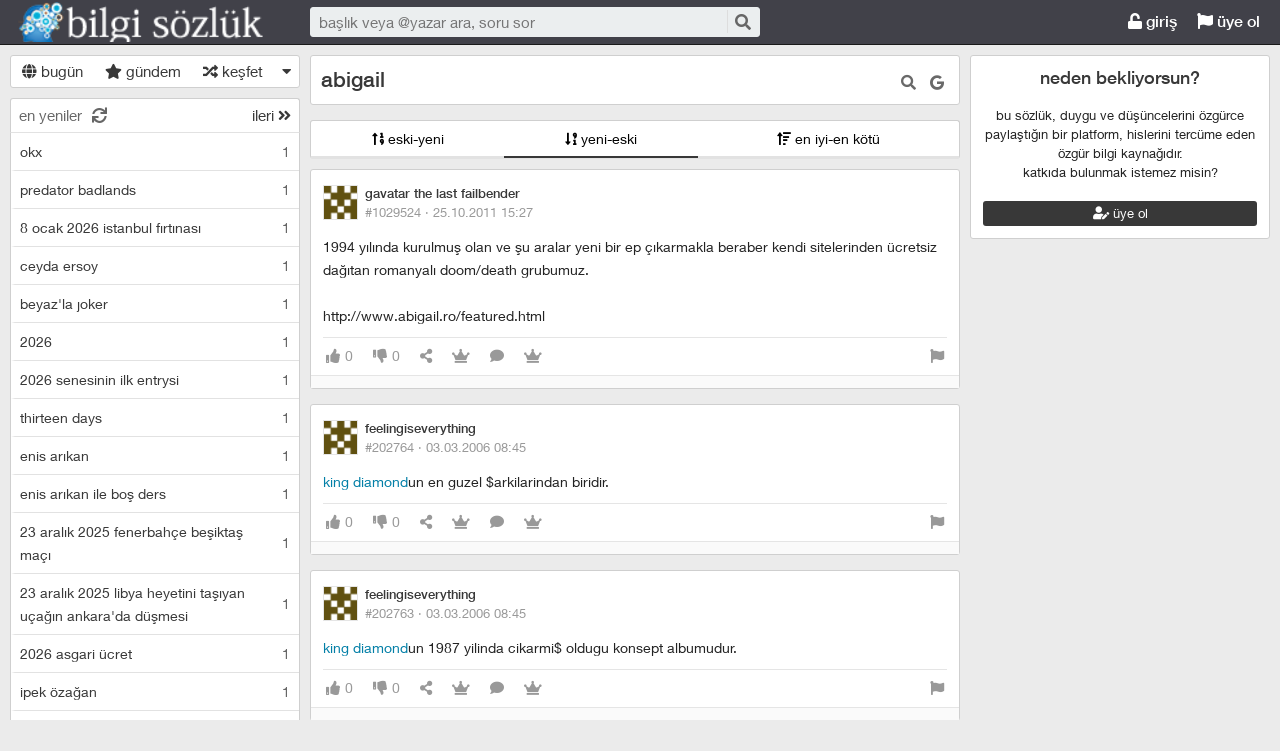

--- FILE ---
content_type: text/html; charset=utf-8
request_url: https://bilgisozluk.com/abigail--60651?siralama=yenieski
body_size: 9224
content:

<!DOCTYPE html>
<html lang="tr" class="logon">
<head><meta charset="utf-8" /><link rel="shortcut icon" href="/upload/favicon.png" /><link href="/kutuphane/css/bootstrap.min.css" rel="stylesheet" /><link href="/kutuphane/css/social.css" media="screen" rel="stylesheet" type="text/css" /><link id="sozlukTemasi" href="/kutuphane/css/sozluk_barli.css?v=vabuvmczpfbvwzmvjnfd23nz" media="screen" rel="stylesheet" type="text/css" /><link id="sozlukTema" href="/kutuphane/css/minimal.css?v=vabuvmczpfbvwzmvjnfd23nz" media="screen" rel="stylesheet" type="text/css" /><link id="sozlukTema2" href="/kutuphane/css/tema.css" media="screen" rel="stylesheet" type="text/css" /><link href="/kutuphane/css/font-awesome.min.css" rel="stylesheet" /><link href="/kutuphane/css/editor.min.css" rel="stylesheet" /><title>
	abigail - Bilgi Sözlük
</title><meta name="description" content="abigail 1994 y&amp;#305;l&amp;#305;nda kurulmu&amp;#351; olan ve &amp;#351;u aralar yeni bir ep &amp;#231;&amp;#305;karmakla beraber kendi sitelerinden &amp;#252;cretsiz da&amp;#28" /><meta name="robots" content="index,follow" /><meta name="viewport" content="width=device-width, initial-scale=1.0, maximum-scale=1.0, user-scalable=no" />
    <!--[if lt IE 9]><script type="text/javascript" src="/kutuphane/js/html5shiv.js"></script><![endif]-->
    <!--[if lt IE 9]><script type="text/javascript" src="/kutuphane/js/respond.min.js"></script><![endif]-->   
    <meta property="og:type" content="article" /><meta property="twitter:card" content="summary" /><meta content="always" name="referrer" />
    <script src="/kutuphane/js/jquery-2.1.4.min.js"></script>
	<script src="/kutuphane/js/jquery.validate.js"></script>
    <script src="/kutuphane/js/ismobile.min.js"></script>
	<link href="/kutuphane/gifplayer/gifplayer.css" rel="stylesheet" />
    <script src="/kutuphane/gifplayer/jquery.gifplayer.unm.js"></script>
	<meta property="og:site_name" content="sozluk" /><meta property="og:image" content="/upload/social-logo.png" /><meta property="twitter:image" content="/upload/social-logo.png" /><link rel="alternate" type="application/rss+xml" href="/RSS.ashx" /><meta name="dmca-site-verification" content="VWdTbTBqMS9oT0hhUVZOdEYvVW9DcVdCR3RFYWZUZk50bGhPbW5abWtCST01" /><meta name="keywords" content="abigail" /></head>

<body class=" logged">
    
    <script type="application/ld+json">{"@context" : "http://schema.org","@type" : "WebSite","name" : "Bilgi Sözlük","url" : "bilgisozluk.com"}
    </script>
    <div class="main">

        <header class="main_header headroom">
            <ul>
                <li id="logotipo">
                    <h2><a href="https://bilgisozluk.com" title="Bir şeyi çok istiyorsanız yapabilecekleriniz sizi şaşırtır!">Bilgi Sözlük</a></h2>
                </li>
                <li id="search_bar">
                    <div>
                        <form action="/arama" method="get" id="getir_form">
                            <input id="search_input" type="text" name="q" placeholder="başlık veya @yazar ara, soru sor" data-provide="typeahead" />
                            <button style="overflow: visible !important; height: 0 !important; width: 0 !important; margin: 0 !important; border: 0 !important; padding: 0 !important; display: block !important;" type="submit" name="source" value="enter" />
                            <button type="submit" id="search_button" name="source" value="button" title="ara"><i class="fa fa-search"></i></button>
                        </form>
                    </div>
                </li>
                <li id="top_buttons">
                    <ul class="top_buttons">
                        <li id="basliklar_toggle" class="only-on-mobile"><a id="basliklar_toggle_link" href="#"><i class="fa fa-list"></i></a></li>
                        <li class="only-on-mobile search-opener"><a href="#" id="search-opener"><i class="fa fa-search"></i><i class="fa fa-times"></i></a></li>
                        
                        <li><a class="link-button" id="ahrefuyegiris" href="/uye/giris"><i class="fa fa-unlock"></i> giriş</a></li>
                        <li><a class="link-button" href="/uye/kayit"><i class="fa fa-flag"></i> üye ol</a></li> 
                        
                    </ul>
                </li>
            </ul>

            
            <!--üst kategori
            <div class="category-conteiner">
                <ul><li><a href="/liste/kategori.aspx?page=1&kid=1" class="ust-kategoriler-bari left-frame-mode-changer w sf v p"><span>#genel</span></a></li>
					<li class="category-opener">
                        <ul id="cat-menu" class="category-response">
                            <li id="category-button"><a>...diğer</a></li>
                        </ul>
                    </li>
                </ul>
            </div>
            -->
            

        </header>
        <div class="bottom">
            
            <nav class="left" id="bgleft">
    
<div class="mode-select">
    <ul class="">
        <li><a id="abugun" class="left-frame-mode-changer" href="/liste/bugun.aspx"><i class="fa fa-globe"></i> bugün</a></li>
        <li><a id="agundem" class="left-frame-mode-changer" href="/liste/populer.aspx"><i class="fa fa-star"></i> gündem</a></li>
        <li><a id="arastgele" class="left-frame-mode-changer" href="/liste/rastgele.aspx"><i class="fa fa-random"></i> keşfet</a></li>
        <li class="floating_opener">
            <a href="#" class="mode-selector-link"><i class="fa fa-caret-down"></i></a>
            <ul class="floating">
                <li><a class="left-frame-mode-changer" href="/liste/debe.aspx">debe</a></li>
                <li><a class="left-frame-mode-changer" href="/liste/kategoriler.aspx">kategoriler</a></li>
                <li><a class="left-frame-mode-changer" href="/liste/etiketler.aspx">etiketler</a></li>
                <li><a class="left-frame-mode-changer" href="/liste/ukdeler.aspx">ukdeler</a></li>
            </ul>
        </li>
    </ul>
</div>

                <div class="hd">
                    <ul class="featured top_pager" id="featured">
                        <li class="sf_desc">
                            <a href="/liste/yeniler.aspx" class="link-button sfl subscribe-latest-entries latest-entry-closed sf_section left-frame-sfl" id="sf_section" data-latest-entry="15817365"><span class="letters">en yeniler</span><span class="news">0</span><i class="fa fa-sync"></i></a>
                        </li>

                        <li class="pager_short"><a href="/liste/yeniler.aspx?page=2" class="sflnext sfl sfpager">ileri <i class="fa fa-angle-double-right"></i></a></li>
                    </ul>
                </div>
                <ul class="lst mode-yeniler" id="solframe" itemscope="itemscope" itemtype="http://schema.org/SiteNavigationElement">

                    <li class="bl"><a itemprop="url" title="okx" href="/okx--272829" class="w ajax sf v p" data-id="272829">
                        <span class="title-section">okx</span><span>1</span></a></li>
                    
                    <li class="bl"><a itemprop="url" title="predator badlands" href="/predator-badlands--272828" class="w ajax sf v p" data-id="272828">
                        <span class="title-section">predator badlands</span><span>1</span></a></li>
                    
                    <li class="bl"><a itemprop="url" title="8 ocak 2026 istanbul fırtınası" href="/8-ocak-2026-istanbul-firtinasi--272827" class="w ajax sf v p" data-id="272827">
                        <span class="title-section">8 ocak 2026 istanbul fırtınası</span><span>1</span></a></li>
                    
                    <li class="bl"><a itemprop="url" title="ceyda ersoy" href="/ceyda-ersoy--272826" class="w ajax sf v p" data-id="272826">
                        <span class="title-section">ceyda ersoy</span><span>1</span></a></li>
                    
                    <li class="bl"><a itemprop="url" title="beyaz'la joker" href="/beyazla-joker--272825" class="w ajax sf v p" data-id="272825">
                        <span class="title-section">beyaz'la joker</span><span>1</span></a></li>
                    
                    <li class="bl"><a itemprop="url" title="2026" href="/2026--272824" class="w ajax sf v p" data-id="272824">
                        <span class="title-section">2026</span><span>1</span></a></li>
                    
                    <li class="bl"><a itemprop="url" title="2026 senesinin ilk entrysi" href="/2026-senesinin-ilk-entrysi--272823" class="w ajax sf v p" data-id="272823">
                        <span class="title-section">2026 senesinin ilk entrysi</span><span>1</span></a></li>
                    
                    <li class="bl"><a itemprop="url" title="thirteen days" href="/thirteen-days--272822" class="w ajax sf v p" data-id="272822">
                        <span class="title-section">thirteen days</span><span>1</span></a></li>
                    
                    <li class="bl"><a itemprop="url" title="enis arıkan" href="/enis-arikan--272821" class="w ajax sf v p" data-id="272821">
                        <span class="title-section">enis arıkan</span><span>1</span></a></li>
                    
                    <li class="bl"><a itemprop="url" title="enis arıkan ile boş ders" href="/enis-arikan-ile-bos-ders--272820" class="w ajax sf v p" data-id="272820">
                        <span class="title-section">enis arıkan ile boş ders</span><span>1</span></a></li>
                    
                    <li class="bl"><a itemprop="url" title="23 aralık 2025 fenerbahçe beşiktaş maçı" href="/23-aralik-2025-fenerbahce-besiktas-maci--272819" class="w ajax sf v p" data-id="272819">
                        <span class="title-section">23 aralık 2025 fenerbahçe beşiktaş maçı</span><span>1</span></a></li>
                    
                    <li class="bl"><a itemprop="url" title="23 aralık 2025 libya heyetini taşıyan uçağın ankara'da düşmesi" href="/23-aralik-2025-libya-heyetini-tasiyan-ucagin-ankarada-dusmesi--272818" class="w ajax sf v p" data-id="272818">
                        <span class="title-section">23 aralık 2025 libya heyetini taşıyan uçağın ankara'da düşmesi</span><span>1</span></a></li>
                    
                    <li class="bl"><a itemprop="url" title="2026 asgari ücret" href="/2026-asgari-ucret--272817" class="w ajax sf v p" data-id="272817">
                        <span class="title-section">2026 asgari ücret</span><span>1</span></a></li>
                    
                    <li class="bl"><a itemprop="url" title="ipek özağan" href="/ipek-ozagan--272816" class="w ajax sf v p" data-id="272816">
                        <span class="title-section">ipek özağan</span><span>1</span></a></li>
                    
                    <li class="bl"><a itemprop="url" title="gül tut" href="/gul-tut--272815" class="w ajax sf v p" data-id="272815">
                        <span class="title-section">gül tut</span><span>1</span></a></li>
                    
                    <li class="bl"><a itemprop="url" title="burak can aras" href="/burak-can-aras--272814" class="w ajax sf v p" data-id="272814">
                        <span class="title-section">burak can aras</span><span>1</span></a></li>
                    
                    <li class="bl"><a itemprop="url" title="asena keskinci" href="/asena-keskinci--272813" class="w ajax sf v p" data-id="272813">
                        <span class="title-section">asena keskinci</span><span>1</span></a></li>
                    
                    <li class="bl"><a itemprop="url" title="tuğyan ülkem gülter" href="/tugyan-ulkem-gulter--272812" class="w ajax sf v p" data-id="272812">
                        <span class="title-section">tuğyan ülkem gülter</span><span>2</span></a></li>
                    
                    <li class="bl"><a itemprop="url" title="8 aralık 2025 antalya depremi" href="/8-aralik-2025-antalya-depremi--272811" class="w ajax sf v p" data-id="272811">
                        <span class="title-section">8 aralık 2025 antalya depremi</span><span>1</span></a></li>
                    
                    <li class="bl"><a itemprop="url" title="hep yeni kal" href="/hep-yeni-kal--272810" class="w ajax sf v p" data-id="272810">
                        <span class="title-section">hep yeni kal</span><span>1</span></a></li>
                    
                    <li class="bl"><a itemprop="url" title="hazal türesan" href="/hazal-turesan--272809" class="w ajax sf v p" data-id="272809">
                        <span class="title-section">hazal türesan</span><span>1</span></a></li>
                    
                    <li class="bl"><a itemprop="url" title="hediye çeki" href="/hediye-ceki--272808" class="w ajax sf v p" data-id="272808">
                        <span class="title-section">hediye çeki</span><span>1</span></a></li>
                    
                    <li class="bl"><a itemprop="url" title="1 aralık 2025 fenerbahçe galatasaray maçı" href="/1-aralik-2025-fenerbahce-galatasaray-maci--272807" class="w ajax sf v p" data-id="272807">
                        <span class="title-section">1 aralık 2025 fenerbahçe galatasaray maçı</span><span>1</span></a></li>
                    
                    <li class="bl"><a itemprop="url" title="11. yargı paketi" href="/11-yargi-paketi--272806" class="w ajax sf v p" data-id="272806">
                        <span class="title-section">11. yargı paketi</span><span>4</span></a></li>
                    
                    <li class="bl"><a itemprop="url" title="sekizinci aile" href="/sekizinci-aile--272805" class="w ajax sf v p" data-id="272805">
                        <span class="title-section">sekizinci aile</span><span>1</span></a></li>
                    
                    <li class="bl"><a itemprop="url" title="24 kasım 2025 komisyon heyetinin imralı'ya gitmesi" href="/24-kasim-2025-komisyon-heyetinin-imraliya-gitmesi--272804" class="w ajax sf v p" data-id="272804">
                        <span class="title-section">24 kasım 2025 komisyon heyetinin imralı'ya gitmesi</span><span>1</span></a></li>
                    
                    <li class="bl"><a itemprop="url" title="gates of olympus" href="/gates-of-olympus--272803" class="w ajax sf v p" data-id="272803">
                        <span class="title-section">gates of olympus</span><span>1</span></a></li>
                    
                    <li class="bl"><a itemprop="url" title="viessmann" href="/viessmann--272802" class="w ajax sf v p" data-id="272802">
                        <span class="title-section">viessmann</span><span>1</span></a></li>
                    
                    <li class="bl"><a itemprop="url" title="15 kasım 2025 türkiye bulgaristan maçı" href="/15-kasim-2025-turkiye-bulgaristan-maci--272801" class="w ajax sf v p" data-id="272801">
                        <span class="title-section">15 kasım 2025 türkiye bulgaristan maçı</span><span>1</span></a></li>
                    
                    <li class="bl"><a itemprop="url" title="diz kireci" href="/diz-kireci--272800" class="w ajax sf v p" data-id="272800">
                        <span class="title-section">diz kireci</span><span>0</span></a></li>
                    
                    <li class="bl"><a itemprop="url" title="menisküs" href="/meniskus--272799" class="w ajax sf v p" data-id="272799">
                        <span class="title-section">menisküs</span><span>0</span></a></li>
                    
                    <li class="bl"><a itemprop="url" title="bu defa başka" href="/bu-defa-baska--272798" class="w ajax sf v p" data-id="272798">
                        <span class="title-section">bu defa başka</span><span>1</span></a></li>
                    
                    <li class="bl"><a itemprop="url" title="11 kasım 2025 tsk kargo uçağının düşmesi" href="/11-kasim-2025-tsk-kargo-ucaginin-dusmesi--272797" class="w ajax sf v p" data-id="272797">
                        <span class="title-section">11 kasım 2025 tsk kargo uçağının düşmesi</span><span>3</span></a></li>
                    
                    <li class="bl"><a itemprop="url" title="organize işler karun hazinesi" href="/organize-isler-karun-hazinesi--272796" class="w ajax sf v p" data-id="272796">
                        <span class="title-section">organize işler karun hazinesi</span><span>1</span></a></li>
                    
                    <li class="bl"><a itemprop="url" title="8 kasım 2025 dilovası kozmetik fabrikası yangını" href="/8-kasim-2025-dilovasi-kozmetik-fabrikasi-yangini--272795" class="w ajax sf v p" data-id="272795">
                        <span class="title-section">8 kasım 2025 dilovası kozmetik fabrikası yangını</span><span>1</span></a></li>
                    
                    <li class="bl"><a itemprop="url" title="5 kasım 2025 ajax galatasaray maçı" href="/5-kasim-2025-ajax-galatasaray-maci--272794" class="w ajax sf v p" data-id="272794">
                        <span class="title-section">5 kasım 2025 ajax galatasaray maçı</span><span>2</span></a></li>
                    
                    <li class="bl"><a itemprop="url" title="demirtaş'ın tahliyesi türkiye için hayırlı olacaktır" href="/demirtasin-tahliyesi-turkiye-icin-hayirli-olacaktir--272793" class="w ajax sf v p" data-id="272793">
                        <span class="title-section">demirtaş'ın tahliyesi türkiye için hayırlı olacaktır</span><span>1</span></a></li>
                    
                    <li class="bl"><a itemprop="url" title="tufan erhürman" href="/tufan-erhurman--272792" class="w ajax sf v p" data-id="272792">
                        <span class="title-section">tufan erhürman</span><span>1</span></a></li>
                    
                    <li class="bl"><a itemprop="url" title="kemal memişoğlu" href="/kemal-memisoglu--272791" class="w ajax sf v p" data-id="272791">
                        <span class="title-section">kemal memişoğlu</span><span>1</span></a></li>
                    
                    <li class="bl"><a itemprop="url" title="27 ekim 2025 balıkesir depremi" href="/27-ekim-2025-balikesir-depremi--272790" class="w ajax sf v p" data-id="272790">
                        <span class="title-section">27 ekim 2025 balıkesir depremi</span><span>2</span></a></li>
                    
                    <li class="bl"><a itemprop="url" title="keir starmer" href="/keir-starmer--272789" class="w ajax sf v p" data-id="272789">
                        <span class="title-section">keir starmer</span><span>1</span></a></li>
                    
                    <li class="bl"><a itemprop="url" title="25 ekim 2025 istanbul yağmuru" href="/25-ekim-2025-istanbul-yagmuru--272788" class="w ajax sf v p" data-id="272788">
                        <span class="title-section">25 ekim 2025 istanbul yağmuru</span><span>1</span></a></li>
                    
                    <li class="bl"><a itemprop="url" title="düşük maaşın sebebi emeklilerin ölmemesi" href="/dusuk-maasin-sebebi-emeklilerin-olmemesi--272787" class="w ajax sf v p" data-id="272787">
                        <span class="title-section">düşük maaşın sebebi emeklilerin ölmemesi</span><span>1</span></a></li>
                    
                    <li class="bl"><a itemprop="url" title="24 ekim 2025 chp kurultay davası" href="/24-ekim-2025-chp-kurultay-davasi--272786" class="w ajax sf v p" data-id="272786">
                        <span class="title-section">24 ekim 2025 chp kurultay davası</span><span>1</span></a></li>
                    
                    <li class="bl"><a itemprop="url" title="mobius" href="/mobius--272785" class="w ajax sf v p" data-id="272785">
                        <span class="title-section">mobius</span><span>1</span></a></li>
                    
                    <li class="bl"><a itemprop="url" title="23 ekim 2025 fenerbahçe stuttgart maçı" href="/23-ekim-2025-fenerbahce-stuttgart-maci--272784" class="w ajax sf v p" data-id="272784">
                        <span class="title-section">23 ekim 2025 fenerbahçe stuttgart maçı</span><span>1</span></a></li>
                    
                    <li class="bl"><a itemprop="url" title="22 ekim 2025 galatasaray bodo glimt maçı" href="/22-ekim-2025-galatasaray-bodo-glimt-maci--272783" class="w ajax sf v p" data-id="272783">
                        <span class="title-section">22 ekim 2025 galatasaray bodo glimt maçı</span><span>1</span></a></li>
                    
                    <li class="bl"><a itemprop="url" title="aile bir imtihandır" href="/aile-bir-imtihandir--272782" class="w ajax sf v p" data-id="272782">
                        <span class="title-section">aile bir imtihandır</span><span>1</span></a></li>
                    
                    <li class="bl"><a itemprop="url" title="18 ekim 2025 öcalan'a özgürlük yürüyüşü" href="/18-ekim-2025-ocalana-ozgurluk-yuruyusu--272781" class="w ajax sf v p" data-id="272781">
                        <span class="title-section">18 ekim 2025 öcalan'a özgürlük yürüyüşü</span><span>1</span></a></li>
                    
                    <li class="bl"><a itemprop="url" title="sahtekarlar" href="/sahtekarlar--272780" class="w ajax sf v p" data-id="272780">
                        <span class="title-section">sahtekarlar</span><span>2</span></a></li>
                    
                </ul>
                <div class="hd of_bottom">
                    <ul class="featured bottom_pager">
                        <li class="pager_short"><a href="/liste/yeniler.aspx?page=2" class="link-button sflnext sfl sfpager">ileri <i class="fa fa-angle-double-right"></i></a></li>
                    </ul>
                </div>
            </nav>
                 
            <div class="middle" id="bgmain">
                

<div itemscope itemtype="http://schema.org/Article" class="entries_main fixed">


<div class="modal"  style="display:none;" id="sozlukmodal" tabindex="-1" role="dialog" aria-labelledby="myModalLabel">
    <div class="modal-dialog" role="document">
        <div class="modal-content">
            <div class="modal-header">
                <button type="button" class="close" data-dismiss="modal" aria-label="Close"><span aria-hidden="true">&times;</span></button>
                <h4 class="modal-title">favori listesi</h4>
            </div>
            <div class="modal-body">
            </div>
            <div class="modal-footer">
                <button type="button" class="btn btn-default" data-dismiss="modal">Kapat</button>
            </div>
        </div>
    </div>
</div>



<div class="modal" style="display:none;" id="modalBaslikTasima" tabindex="-1" role="dialog" aria-labelledby="myModalLabel">
    <div class="modal-dialog" role="document">
        <div class="modal-content">
            <div class="modal-header">
                <button type="button" class="close" data-dismiss="modal" aria-label="Close"><span aria-hidden="true">&times;</span></button>
                <h4 class="modal-title">başlık taşıma</h4>
            </div>
            <div class="modal-body">
                <form id="formBaslikTasima" name="formBaslikTasima">
                    <input type="hidden" name="esklibaslikid" id="esklibaslikid" value="0" />
                    <div class="form-group">
                        <label>taşınacak Başlık ID</label>
                        <input type="text" name="tasinacakbaslikid" id="tasinacakbaslikid" required="required" class="form-control" />
                    </div>
                    <div class="form-group">
                        <label>sebep :</label>
                        <textarea id="tasimasebepnedir" name="tasimasebepnedir" class="form-control"></textarea>
                    </div>
                    <button type="button" onclick="sistem.baslik.baslikiTasimaYap();" class="btn btn-info" style="color: black;"><i class="fas fa-external-link-alt"></i> taşı</button>
                </form>

            </div>
            <div class="modal-footer">
                <button type="button" class="btn btn-default" data-dismiss="modal">Kapat</button>
            </div>
        </div>
    </div>
</div>


<div class="modal" id="myModal" style="display:none;" tabindex="-1" role="dialog" aria-labelledby="myModalLabel">
    <div class="modal-dialog" role="document">
        <div class="modal-content">
            <div class="modal-header">
                <button type="button" class="close" data-dismiss="modal" aria-label="Close"><span aria-hidden="true">&times;</span></button>
                <h4 class="modal-title">entry işlemleri</h4>
            </div>
            <div class="modal-body">
                <form>
                    <fieldset>
                        <legend>statü değişimi</legend>
                        <select id="statu" name="statu">
                            <option value="x">---- seç ----</option>
                            <option value="1">onaylı</option>
                            <option value="3">silinmiş</option>
                            <option value="0">onaysız</option>
                        </select>
                        <button type="button" onclick="sistem.entry.setstatu();" style="color: black;"><i class="fa fa-save"></i> kaydet</button>
                    </fieldset>
                </form>
                <hr />
                <form>
                    <fieldset>
                        <legend>taşıma</legend>
                        <div class="form-group">
                            <label>başlık id</label>
                            <input type="text" id="bid" name="bid" placeholder="taşınacak başlık numarası" />
                            <button id="bidsave" onclick="sistem.entry.tasi();" type="button" style="color: black;"><i class="fa fa-save"></i> kaydet</button>
                        </div>

                    </fieldset>
                </form>
            </div>
            <div class="modal-footer">
                <button type="button" class="btn btn-default" data-dismiss="modal">Kapat</button>
            </div>
        </div>
    </div>
</div>
						
        <header class="white_section entries_section title_header">
            <div class="title-actions">
                <a href="#" rel="nofollow" class="link in-title-search" title="başlık içinde ara"><i class="fa fa-search"></i></a>

                <form method="get" class="in-title-search-form"><input placeholder="aranacak kelime" type="text" name="search"></form>


                
                <a class="link" href="https://www.google.com.tr/search?q=abigail" title="başlığı google'da ara" rel="nofollow" target="_blank"><i class="fab fa-google"></i></a>
            
			  
 
				
			</div>
            <h1 itemprop="name" class="title" id="title"><a href="/abigail--60651" title="abigail" class="ajax"><span id="titleyazi">abigail</span></a></h1>
            <form id="baslikDuzenleme" style="display:none;">
<input type="text" id="title1" name="baslik" maxlength="250" value="abigail" />

<select id="kategori" name="kategori">
				<option value="1"  selected="selected" >genel</option><option value="2"  >Kaza</option><option value="3"  >Sosyal Medya</option><option value="4"  >Cinsellik</option><option value="5"  >Müzik</option><option value="6"  >Spor</option><option value="7"  >Siyaset</option><option value="8"  >Dizi</option><option value="9"  >Sinema</option><option value="10"  >Moda</option><option value="11"  >Bilgisayar Oyunu</option><option value="12"  >Askeri</option><option value="13"  >Yemek</option><option value="14"  >Bilgi Sözlük</option><option value="15"  >Cep Telefonu</option><option value="16"  >Ekonomi</option><option value="17"  >Teknoloji</option><option value="18"  >Gıda</option><option value="20"  >Sağlık</option><option value="21"  >Sanat</option><option value="22"  >Kripto Para</option><option value="23"  >Hukuk</option><option value="24"  >Din</option><option value="25"  >Bilim</option><option value="26"  >Tiyatro</option><option value="27"  >Televizyon</option><option value="28"  >Magazin</option><option value="29"  >İnternet</option><option value="30"  >Doğa</option><option value="31"  >Medya</option><option value="32"  >Kitap</option><option value="33"  >Adalet</option><option value="34"  >İlişki</option><option value="35"  >Burç</option><option value="36"  >Eğitim</option><option value="37"  >Alışveriş</option><option value="39"  >Edebiyat</option><option value="40"  >Şiir</option><option value="41"  >Haber</option>
				</select>

                <button type="button" class="but cancel" onclick="sistem.baslik.kapat();">iptal et</button>
                <button class="but" type="button" onclick="sistem.baslik.kaydet('60651');"><i class="fa fa-save"></i> kaydet</button>
            </form>
        </header>

		<div class="index-header center">
                    <ul class="selector">
                        
                        <li><a href="/abigail--60651?siralama=eskiyeni" class="link-button ajax"><i class="fas fa-sort-numeric-up"></i> eski-yeni</a></li><li><a href="/abigail--60651?siralama=yenieski" class="link-button ajax selected"><i class="fas fa-sort-numeric-down-alt"></i> yeni-eski</a></li><li><a href="/abigail--60651?siralama=eniyienkotu" class="link-button ajax"><i class="fas fa-sort-amount-up"></i> en iyi-en kötü</a></li>
                        
                    </ul>
                </div>
        <div class="entries_section entries_section_main">

            
<div id="reklamAlanimiz">

</div>				
            <div class="entries" id="entries">

                <article class="entry-object small individual-view" id="e1029524" itemscope itemtype="http://schema.org/Article" data-entry='{"id":1029524,"user":{"id":9488,"username":"gavatar the last failbender"}}'>

                    <div class="entry_header">
                        <header class="dateauthor">
                            <a href="/y/9488" data-userid="9488" class="hop avatar_container">
                                <img class="avatar" width="35" height="35" src="/upload/avatar/profil.jpg?v=2?w=120" alt="gavatar the last failbender"></a>
                            <a href="/y/9488" class="hop" itemprop="author" itemscope itemtype="http://schema.org/Person"><b itemprop="name">gavatar the last failbender</b></a>

                            <div class="date-permalink">
                                <a href="/abigail---1029524" class=" permalink ajax">#1029524 &middot; <time datetime="25.10.2011 12:27:19">25.10.2011 15:27</time> </a></div>

						</header>

                        <div class="entry-tags"></div>
                    </div>
                    <div class="entry_text edit-placeholder entryGovdesi" itemprop="articleBody">1994 y&#305;l&#305;nda kurulmu&#351; olan ve &#351;u aralar yeni bir ep &#231;&#305;karmakla beraber kendi sitelerinden &#252;cretsiz da&#287;&#305;tan romanyal&#305; doom/death grubumuz.<br><br>http://www.abigail.ro/featured.html</div>
<footer class="entry_menu">
                <div>
                    <div>
                        
                         <button class="vt" title="entry beğeni sayısı">
                            <i class="fa fa-thumbs-up"></i><span>0</span>
                        </button>
                        <button class="vt" title="eksi oy sayısı">
                            <i class="fa fa-thumbs-down"></i><span>0</span>
                        </button>
                        
                        <button data-action="share" title="paylaş" data-href="https://bilgisozluk.com/e/1029524">
                            <i class="fa fa-share-alt"></i><span></span>
                        </button>
                        
                        
                        <button title="favori sayısı">
                            <i class="fas fa-crown"></i><span></span>
                        </button>
                        
						 <a class="comment ajax ajax-binded" rel="nofollow" data-action="comment" title="yorumla" href="/e/1029524"><i class="fa fa-comment"></i><span></span></a>

                        
<button onclick="sistem.getFavlayanlar('1029524');" title="favorileyenler"><i class="fas fa-crown"></i></button>

<button class="float-right" type="button" title="entry şikayet" onclick="window.location.href='/iletisim?e=1029524';"><i class="fa fa-flag"></i></button>
						
                    </div>
                </div>
            </footer>
                    <div class="share-menu" data-api="1029524" data-id="#1029524">
                        <div><a class="share-icon share-facebook" title="facebook'ta paylaş" rel="nofollow" href="https://www.facebook.com/sharer/sharer.php?u=https://bilgisozluk.com/e/1029524"><i class="icon-social-facebook"></i></a></div>
                        <div><a class="share-icon share-twitter" title="twitter'da paylaş" rel="nofollow" href="https://twitter.com/intent/tweet?url=https://bilgisozluk.com/e/1029524"><i class="icon-social-twitter"></i></a></div>
                        <div><a class="share-icon share-whatsapp" title="whatsapp'ta paylaş" rel="nofollow" href="whatsapp://send?text=https://bilgisozluk.com/e/1029524"><i class="icon-social-whatsapp"></i></a></div>
                    </div>
<form class="send-message" action="/api/api.ashx?istek=ozelmesajgonder">
                <input type="hidden" name="alici" value="9488">
                <div>
                    <textarea name="message">[ebkz]1029524[/ebkz]</textarea></div>
                <button type="submit" title="gönder">
                    <i class="fa fa-paper-plane"></i>
                </button>
            </form>
<!--Yorumlar-->
    <div class="entry-comments" id="entry-comments">
	
        
    </div>

                    <!--Yorumlar-->
                </article>
								
                
                <article class="entry-object small individual-view" id="e202764" itemscope itemtype="http://schema.org/Article" data-entry='{"id":202764,"user":{"id":11528,"username":"feelingiseverything"}}'>

                    <div class="entry_header">
                        <header class="dateauthor">
                            <a href="/y/11528" data-userid="11528" class="hop avatar_container">
                                <img class="avatar" width="35" height="35" src="/upload/avatar/profil.jpg?v=2?w=120" alt="feelingiseverything"></a>
                            <a href="/y/11528" class="hop" itemprop="author" itemscope itemtype="http://schema.org/Person"><b itemprop="name">feelingiseverything</b></a>

                            <div class="date-permalink">
                                <a href="/abigail---202764" class=" permalink ajax">#202764 &middot; <time datetime="3.03.2006 06:45:00">03.03.2006 08:45</time> </a></div>

						</header>

                        <div class="entry-tags"></div>
                    </div>
                    <div class="entry_text edit-placeholder entryGovdesi" itemprop="articleBody"><a class="gbkz" href='/arama/?b=king diamond'>king diamond</a>un en guzel $arkilarindan biridir.</div>
<footer class="entry_menu">
                <div>
                    <div>
                        
                         <button class="vt" title="entry beğeni sayısı">
                            <i class="fa fa-thumbs-up"></i><span>0</span>
                        </button>
                        <button class="vt" title="eksi oy sayısı">
                            <i class="fa fa-thumbs-down"></i><span>0</span>
                        </button>
                        
                        <button data-action="share" title="paylaş" data-href="https://bilgisozluk.com/e/202764">
                            <i class="fa fa-share-alt"></i><span></span>
                        </button>
                        
                        
                        <button title="favori sayısı">
                            <i class="fas fa-crown"></i><span></span>
                        </button>
                        
						 <a class="comment ajax ajax-binded" rel="nofollow" data-action="comment" title="yorumla" href="/e/202764"><i class="fa fa-comment"></i><span></span></a>

                        
<button onclick="sistem.getFavlayanlar('202764');" title="favorileyenler"><i class="fas fa-crown"></i></button>

<button class="float-right" type="button" title="entry şikayet" onclick="window.location.href='/iletisim?e=202764';"><i class="fa fa-flag"></i></button>
						
                    </div>
                </div>
            </footer>
                    <div class="share-menu" data-api="202764" data-id="#202764">
                        <div><a class="share-icon share-facebook" title="facebook'ta paylaş" rel="nofollow" href="https://www.facebook.com/sharer/sharer.php?u=https://bilgisozluk.com/e/202764"><i class="icon-social-facebook"></i></a></div>
                        <div><a class="share-icon share-twitter" title="twitter'da paylaş" rel="nofollow" href="https://twitter.com/intent/tweet?url=https://bilgisozluk.com/e/202764"><i class="icon-social-twitter"></i></a></div>
                        <div><a class="share-icon share-whatsapp" title="whatsapp'ta paylaş" rel="nofollow" href="whatsapp://send?text=https://bilgisozluk.com/e/202764"><i class="icon-social-whatsapp"></i></a></div>
                    </div>
<form class="send-message" action="/api/api.ashx?istek=ozelmesajgonder">
                <input type="hidden" name="alici" value="11528">
                <div>
                    <textarea name="message">[ebkz]202764[/ebkz]</textarea></div>
                <button type="submit" title="gönder">
                    <i class="fa fa-paper-plane"></i>
                </button>
            </form>
<!--Yorumlar-->
    <div class="entry-comments" id="entry-comments">
	
        
    </div>

                    <!--Yorumlar-->
                </article>
								
                
                <article class="entry-object small individual-view" id="e202763" itemscope itemtype="http://schema.org/Article" data-entry='{"id":202763,"user":{"id":11528,"username":"feelingiseverything"}}'>

                    <div class="entry_header">
                        <header class="dateauthor">
                            <a href="/y/11528" data-userid="11528" class="hop avatar_container">
                                <img class="avatar" width="35" height="35" src="/upload/avatar/profil.jpg?v=2?w=120" alt="feelingiseverything"></a>
                            <a href="/y/11528" class="hop" itemprop="author" itemscope itemtype="http://schema.org/Person"><b itemprop="name">feelingiseverything</b></a>

                            <div class="date-permalink">
                                <a href="/abigail---202763" class=" permalink ajax">#202763 &middot; <time datetime="3.03.2006 06:45:00">03.03.2006 08:45</time> </a></div>

						</header>

                        <div class="entry-tags"></div>
                    </div>
                    <div class="entry_text edit-placeholder entryGovdesi" itemprop="articleBody"><a class="gbkz" href='/arama/?b=king diamond'>king diamond</a>un 1987 yilinda cikarmi$ oldugu konsept albumudur.</div>
<footer class="entry_menu">
                <div>
                    <div>
                        
                         <button class="vt" title="entry beğeni sayısı">
                            <i class="fa fa-thumbs-up"></i><span>0</span>
                        </button>
                        <button class="vt" title="eksi oy sayısı">
                            <i class="fa fa-thumbs-down"></i><span>0</span>
                        </button>
                        
                        <button data-action="share" title="paylaş" data-href="https://bilgisozluk.com/e/202763">
                            <i class="fa fa-share-alt"></i><span></span>
                        </button>
                        
                        
                        <button title="favori sayısı">
                            <i class="fas fa-crown"></i><span></span>
                        </button>
                        
						 <a class="comment ajax ajax-binded" rel="nofollow" data-action="comment" title="yorumla" href="/e/202763"><i class="fa fa-comment"></i><span></span></a>

                        
<button onclick="sistem.getFavlayanlar('202763');" title="favorileyenler"><i class="fas fa-crown"></i></button>

<button class="float-right" type="button" title="entry şikayet" onclick="window.location.href='/iletisim?e=202763';"><i class="fa fa-flag"></i></button>
						
                    </div>
                </div>
            </footer>
                    <div class="share-menu" data-api="202763" data-id="#202763">
                        <div><a class="share-icon share-facebook" title="facebook'ta paylaş" rel="nofollow" href="https://www.facebook.com/sharer/sharer.php?u=https://bilgisozluk.com/e/202763"><i class="icon-social-facebook"></i></a></div>
                        <div><a class="share-icon share-twitter" title="twitter'da paylaş" rel="nofollow" href="https://twitter.com/intent/tweet?url=https://bilgisozluk.com/e/202763"><i class="icon-social-twitter"></i></a></div>
                        <div><a class="share-icon share-whatsapp" title="whatsapp'ta paylaş" rel="nofollow" href="whatsapp://send?text=https://bilgisozluk.com/e/202763"><i class="icon-social-whatsapp"></i></a></div>
                    </div>
<form class="send-message" action="/api/api.ashx?istek=ozelmesajgonder">
                <input type="hidden" name="alici" value="11528">
                <div>
                    <textarea name="message">[ebkz]202763[/ebkz]</textarea></div>
                <button type="submit" title="gönder">
                    <i class="fa fa-paper-plane"></i>
                </button>
            </form>
<!--Yorumlar-->
    <div class="entry-comments" id="entry-comments">
	
        
    </div>

                    <!--Yorumlar-->
                </article>
								
                
                <div class="white_section entries_section">
<a href="https://dubaivisa.com.tr"><img src="/logo-dubai.png" /></a>
                </div>
            </div>
            
        </div>



<style>
#gorunmeyen_linkler {
  -webkit-user-select: none;
  -moz-user-select: none;
  -ms-user-select: none;
  user-select: none;    
}
#gorunmeyen_linkler a{
cursor: default;
outline: 0;
color:#ebebeb;
font-weight: normal;
font-style: normal;
text-decoration: none;
}
#gorunmeyen_linkler a:hover{
outline: 0;
color:#ebebeb;
font-weight: normal;
font-style: normal;
text-decoration: none;
}
#gorunmeyen_linkler a:active{
outline: 0;
color:#ebebeb;
font-weight: normal;
font-style: normal;
text-decoration: none;
}
#gorunmeyen_linkler a:visited{
outline: 0;
color:#ebebeb;
font-weight: normal;
font-style: normal;
text-decoration: none;
}
</style>

		
		<div id="gorunurlinkler" style="font-size:8px;">
<a href="https://mayyo.com/robot-supurge/" target="blank" title="robot süpürge, fiyatları, ucuz">robot süpürge</a>
<a href="https://mayyo.com/bebek-mamasi/" target="blank" title="bebek maması">bebek maması</a>
<a href="https://mayyo.com/bebek-mamasi/aptamil,257" target="blank" title="aptamil bebek maması">aptamil bebek maması</a>
<a href="https://mayyo.com/klima/" target="blank" title="en ucuz klima fiyatları">en ucuz klima fiyatları</a>
<a href="https://mayyo.com/klima/" target="blank" title="klima fiyatları">klima fiyatları</a>
<a href="https://dubaivisa.com.tr" title="dubai vize">dubai vize</a>
		    <a href="http://sozlukyazilimi.com" title="sözlük scripti">sözlük scripti</a>&nbsp;<a href="https://mayyo.com/kadin-atlet-fanila/en-ucuz-bpc-selection-sutyenli-atlet-b-cup-siyah-32515078-fiyatlari,65370" title="sütyenli atlet">sütyenli atlet</a>&nbsp;<a href="https://dubaivisa.com.tr" title="dubai vize">dubai vize</a>&nbsp;<a href="https://dubaivisa.com.tr/dubai-vize-ucretleri" title="dubai vize ücreti">Dubai Vize Ücreti</a>&nbsp;
		</div>
		
		<div id="gorunmeyen_linkler">
        <a href="https://anadil.net/Kategori/izmir-escort/1" title="izmir escort">izmir escort</a>&nbsp;<a href="https://mamacik.com" title="maltepe escort" target="blank">maltepe escort</a>&nbsp;<a href="https://anadil.net" title="buca escort">buca escort</a>&nbsp;<a href="https://anadil.net" title="denizli escort">denizli escort</a>&nbsp;<a href="https://anadil.net/Kategori/cigli-escort/39" title="çiğli escort">çiğli escort</a>&nbsp;<a href="http://mamacik.com/Kategori/Çekmeköy-escort/13" title="çekmeköy escort">çekmeköy escort</a>
<a href="http://mamacik.com/Kategori/anadolu-yakasi-escort/76" title="Anadolu Yakası Escort">Anadolu Yakası Escort</a>&nbsp;<a href="https://anadil.net" title="istanbul escort">istanbul escort</a>
<a href="https://anadil.net" title="şişli escort">şişli escort</a>
<a href="https://anadil.net" title="esenyurt escort">esenyurt escort</a>
<a href="https://anadil.net" title="beylikdüzü escort">beylikdüzü escort</a>&nbsp;
		</div>

     

    </div>
    



                
                <div class="right-section">
<div class="right-box invite-to-sozluky with-padding"><center><h2><span>neden bekliyorsun?</span></h2><br>bu sözlük, duygu ve düşüncelerini özgürce paylaştığın bir platform, hislerini tercüme eden özgür bilgi kaynağıdır.<br>katkıda bulunmak istemez misin?<br><br><p><a href="/uye/kayit" class="but btn-block"><i class="fas fa-user-edit"></i> üye ol</a></p></center></div>
<div id='div-google-adsense' style='width: 300px; height:9000px; max-height: 900px; margin-bottom: 10px; margin-left: auto; margin-right: auto;'>

</div>


                    <div class="right-box duyurular">
    <h2>
        <span class="pager_short"><a href="/duyuru/yeni" rel="nofollow" title="yeni duyuru" style="font-size: 11px;"><i class="fa fa-asterisk"></i></a></span>
        <span><a href="/duyurular"><i class="fa fa-bullhorn"></i> duyurular</a></span>
    </h2>
                        <div class="duyurular">
                            
                            <div class="duyuru"><a href="/duyuru/bilgi-sozluk-v5--18" class="ajax" title="bilgi sözlük v5"><span class="count">1 <i class="fa fa-comment"></i></span>bilgi sözlük v5</a></div>
                            
                            <div class="duyuru"><a href="/duyuru/bilgi-sozluk-android-uygulamasi-hk--17" class="ajax" title="bilgi sözlük android uygulaması hk"><span class="count">1 <i class="fa fa-comment"></i></span>bilgi sözlük android uygulaması hk</a></div>
                            
                            <div class="duyuru"><a href="/duyuru/sozlukte-basgosteren-reklamlar-hk--15" class="ajax" title="sözlük'te başgösteren reklamlar hk."><span class="count">1 <i class="fa fa-comment"></i></span>sözlük'te başgösteren reklamlar hk.</a></div>
                            
                            <div class="duyuru"><a href="/duyuru/sozlukte-basgosteren-reklamlar-hk--14" class="ajax" title="sözlük'te başgösteren reklamlar hk."><span class="count">1 <i class="fa fa-comment"></i></span>sözlük'te başgösteren reklamlar hk.</a></div>
                            
                            <div class="duyuru"><a href="/duyuru/kesinti-hk--13" class="ajax" title="kesinti hk"><span class="count">1 <i class="fa fa-comment"></i></span>kesinti hk</a></div>
                            
                        </div>
                    </div>
					
					
                </div>
                    

            </div>
        </div>
    </div>
    <footer class="dip footer">
        <div class="row">

            <a href="https://bilgisozluk.com" class="link-button">Bilgi Sözlük</a>
            <a href="/iletisim" rel="nofollow" class="link-button">iletişim</a>
           <a href="/kurallar_2" class="link-button">kurallar</a>
<a href="/kullanici-sozlesmesi_3" class="link-button">kullanıcı sözleşmesi</a>
<a href="/sozluk-gizlilik-politikasi_4" class="link-button">gizlilik politikası</a>
<a href="/yoneticiler" class="link-button">yönetim kadrosu</a>
<a href="/iletisim" class="link-button">sponsorluk</a>
<a href="/iletisim" class="link-button">bağış</a>

			<!--
			<strong>powered by <a href="https://sozlukyazilimi.com" target="_blank" title="sözlük scripti">sözlük scripti</a></strong>
			-->
        </div>
        <div class="row">
            <a class="circular link-button" style="color:#2196F3;" rel="nofollow" target="_blank" href="https://twitter.com/BilgiSozluk"><i class="fab fa-twitter"></i></a>
			

        </div>
    </footer>

    <a href="#" id="scroll-to-top" title="yukarı"><i class="fa fa-arrow-up"></i></a>
    <script>var bearer = 'oturumkodu';</script>
    <script type="text/javascript" src="//ajax.googleapis.com/ajax/libs/jqueryui/1.11.4/jquery-ui.min.js"></script>
    <script src="/kutuphane/js/bootstrap.min.js"></script>
    <script src="/kutuphane/js/editor.js?v=4"></script>
    <script src="/kutuphane/js/common.min.js"></script>
	<script src="/kutuphane/gifplayer/jquery.gifplayer.js"></script>
    <script src="/Lang/lang-tr.js" id="LangJS"></script>
    <script src="/kutuphane/js/sozluk_unminifiy.js?v=2"></script>
	<script src="/kutuphane/js/ad.js"></script>
	<script src="/kutuphane/js/jquery.lazyload.js"></script>
<script defer src="https://static.cloudflareinsights.com/beacon.min.js/vcd15cbe7772f49c399c6a5babf22c1241717689176015" integrity="sha512-ZpsOmlRQV6y907TI0dKBHq9Md29nnaEIPlkf84rnaERnq6zvWvPUqr2ft8M1aS28oN72PdrCzSjY4U6VaAw1EQ==" data-cf-beacon='{"version":"2024.11.0","token":"ac6638d3b31a41ebbcbac311507b4827","r":1,"server_timing":{"name":{"cfCacheStatus":true,"cfEdge":true,"cfExtPri":true,"cfL4":true,"cfOrigin":true,"cfSpeedBrain":true},"location_startswith":null}}' crossorigin="anonymous"></script>
</body>
</html>

<script src="/kutuphane/js/komutlar.js?v=3"></script>
<script async src="https://www.googletagmanager.com/gtag/js?id=UA-3332457-1"></script>
<script>
  window.dataLayer = window.dataLayer || [];
  function gtag(){dataLayer.push(arguments);}
  gtag('js', new Date());

  gtag('config', 'UA-3332457-1');
</script>



